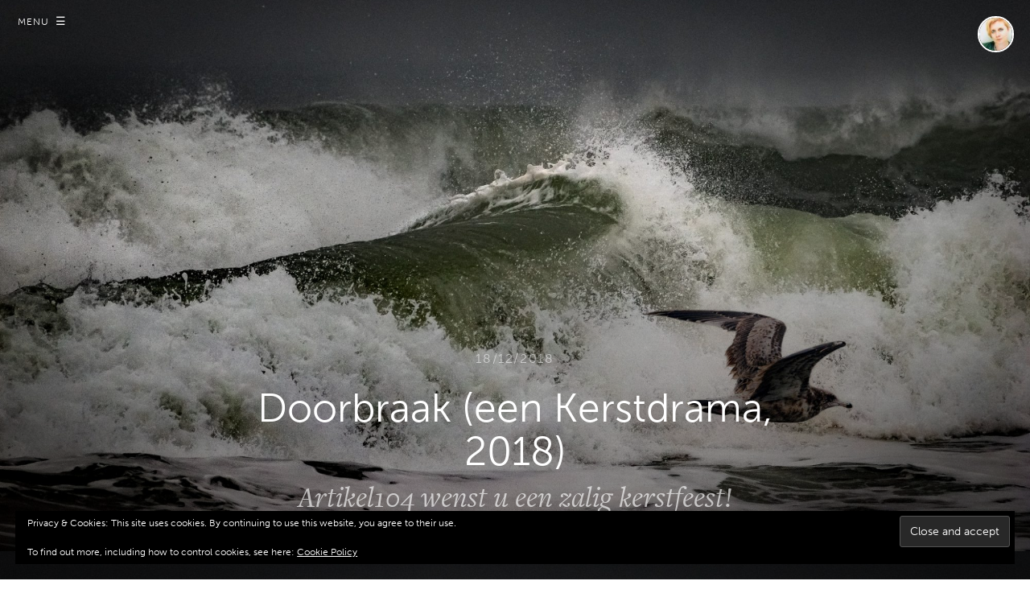

--- FILE ---
content_type: text/html; charset=UTF-8
request_url: https://www.artikel104.nl/kerst2018/
body_size: 29106
content:

<!DOCTYPE html>
<!--[if IE 7]>
<html class="ie ie7" lang="en-US">
<![endif]-->
<!--[if IE 8]>
<html class="ie ie8" lang="en-US">
<![endif]-->
<!--[if !(IE 7) | !(IE 8)  ]><!-->
<html lang="en-US">
<!--<![endif]-->
<head>
	<meta charset="UTF-8">
	<meta name="viewport" content="width=device-width, initial-scale=1, user-scalable=no">
	<link rel="profile" href="http://gmpg.org/xfn/11">
	<link rel="pingback" href="https://www.artikel104.nl/xmlrpc.php">
	<title>Doorbraak (een Kerstdrama, 2018) &#8211; Artikel 104</title>
<meta name='robots' content='max-image-preview:large' />
	<style>img:is([sizes="auto" i], [sizes^="auto," i]) { contain-intrinsic-size: 3000px 1500px }</style>
	<!-- Jetpack Site Verification Tags -->
<meta name="google-site-verification" content="RoU3L_jtrkg2DOrn_tgeIl2E7wIK3mfDQiXR6MyQUFM" />
<link rel='dns-prefetch' href='//secure.gravatar.com' />
<link rel='dns-prefetch' href='//cdnjs.cloudflare.com' />
<link rel='dns-prefetch' href='//stats.wp.com' />
<link rel='dns-prefetch' href='//fonts.googleapis.com' />
<link rel='dns-prefetch' href='//v0.wordpress.com' />
<link rel="alternate" type="application/rss+xml" title="Artikel 104 &raquo; Feed" href="https://www.artikel104.nl/feed/" />
<link rel="alternate" type="application/rss+xml" title="Artikel 104 &raquo; Comments Feed" href="https://www.artikel104.nl/comments/feed/" />
<script type="text/javascript" id="glyphs-font-loader-js-extra">
/* <![CDATA[ */
var GlyphsFontKit = "prr3itd";
/* ]]> */
</script>
<script type="text/javascript" src="https://www.artikel104.nl/wp-content/themes/largo/inc/glyphs/js/glyphs-font-loader.js?ver=6.7.4" id="glyphs-font-loader-js"></script>
<link rel="alternate" type="application/rss+xml" title="Artikel 104 &raquo; Doorbraak (een Kerstdrama, 2018) Comments Feed" href="https://www.artikel104.nl/kerst2018/feed/" />
<script type="text/javascript">
/* <![CDATA[ */
window._wpemojiSettings = {"baseUrl":"https:\/\/s.w.org\/images\/core\/emoji\/15.0.3\/72x72\/","ext":".png","svgUrl":"https:\/\/s.w.org\/images\/core\/emoji\/15.0.3\/svg\/","svgExt":".svg","source":{"concatemoji":"https:\/\/www.artikel104.nl\/wp-includes\/js\/wp-emoji-release.min.js?ver=6.7.4"}};
/*! This file is auto-generated */
!function(i,n){var o,s,e;function c(e){try{var t={supportTests:e,timestamp:(new Date).valueOf()};sessionStorage.setItem(o,JSON.stringify(t))}catch(e){}}function p(e,t,n){e.clearRect(0,0,e.canvas.width,e.canvas.height),e.fillText(t,0,0);var t=new Uint32Array(e.getImageData(0,0,e.canvas.width,e.canvas.height).data),r=(e.clearRect(0,0,e.canvas.width,e.canvas.height),e.fillText(n,0,0),new Uint32Array(e.getImageData(0,0,e.canvas.width,e.canvas.height).data));return t.every(function(e,t){return e===r[t]})}function u(e,t,n){switch(t){case"flag":return n(e,"\ud83c\udff3\ufe0f\u200d\u26a7\ufe0f","\ud83c\udff3\ufe0f\u200b\u26a7\ufe0f")?!1:!n(e,"\ud83c\uddfa\ud83c\uddf3","\ud83c\uddfa\u200b\ud83c\uddf3")&&!n(e,"\ud83c\udff4\udb40\udc67\udb40\udc62\udb40\udc65\udb40\udc6e\udb40\udc67\udb40\udc7f","\ud83c\udff4\u200b\udb40\udc67\u200b\udb40\udc62\u200b\udb40\udc65\u200b\udb40\udc6e\u200b\udb40\udc67\u200b\udb40\udc7f");case"emoji":return!n(e,"\ud83d\udc26\u200d\u2b1b","\ud83d\udc26\u200b\u2b1b")}return!1}function f(e,t,n){var r="undefined"!=typeof WorkerGlobalScope&&self instanceof WorkerGlobalScope?new OffscreenCanvas(300,150):i.createElement("canvas"),a=r.getContext("2d",{willReadFrequently:!0}),o=(a.textBaseline="top",a.font="600 32px Arial",{});return e.forEach(function(e){o[e]=t(a,e,n)}),o}function t(e){var t=i.createElement("script");t.src=e,t.defer=!0,i.head.appendChild(t)}"undefined"!=typeof Promise&&(o="wpEmojiSettingsSupports",s=["flag","emoji"],n.supports={everything:!0,everythingExceptFlag:!0},e=new Promise(function(e){i.addEventListener("DOMContentLoaded",e,{once:!0})}),new Promise(function(t){var n=function(){try{var e=JSON.parse(sessionStorage.getItem(o));if("object"==typeof e&&"number"==typeof e.timestamp&&(new Date).valueOf()<e.timestamp+604800&&"object"==typeof e.supportTests)return e.supportTests}catch(e){}return null}();if(!n){if("undefined"!=typeof Worker&&"undefined"!=typeof OffscreenCanvas&&"undefined"!=typeof URL&&URL.createObjectURL&&"undefined"!=typeof Blob)try{var e="postMessage("+f.toString()+"("+[JSON.stringify(s),u.toString(),p.toString()].join(",")+"));",r=new Blob([e],{type:"text/javascript"}),a=new Worker(URL.createObjectURL(r),{name:"wpTestEmojiSupports"});return void(a.onmessage=function(e){c(n=e.data),a.terminate(),t(n)})}catch(e){}c(n=f(s,u,p))}t(n)}).then(function(e){for(var t in e)n.supports[t]=e[t],n.supports.everything=n.supports.everything&&n.supports[t],"flag"!==t&&(n.supports.everythingExceptFlag=n.supports.everythingExceptFlag&&n.supports[t]);n.supports.everythingExceptFlag=n.supports.everythingExceptFlag&&!n.supports.flag,n.DOMReady=!1,n.readyCallback=function(){n.DOMReady=!0}}).then(function(){return e}).then(function(){var e;n.supports.everything||(n.readyCallback(),(e=n.source||{}).concatemoji?t(e.concatemoji):e.wpemoji&&e.twemoji&&(t(e.twemoji),t(e.wpemoji)))}))}((window,document),window._wpemojiSettings);
/* ]]> */
</script>
<link rel='stylesheet' id='upthemes-default-fonts-css' href='//fonts.googleapis.com/css?family=Lato%3A200%2C400%2C800%7CPT+Serif%3A400%2C400italic&#038;subset=latin%2Clatin-ext&#038;ver=6.7.4' type='text/css' media='all' />
<link rel='stylesheet' id='genericons-css' href='https://www.artikel104.nl/wp-content/plugins/jetpack/_inc/genericons/genericons/genericons.css?ver=3.1' type='text/css' media='all' />
<link rel='stylesheet' id='largo-css' href='https://www.artikel104.nl/wp-content/themes/largo/style.css?ver=6.7.4' type='text/css' media='all' />
<style id='wp-emoji-styles-inline-css' type='text/css'>

	img.wp-smiley, img.emoji {
		display: inline !important;
		border: none !important;
		box-shadow: none !important;
		height: 1em !important;
		width: 1em !important;
		margin: 0 0.07em !important;
		vertical-align: -0.1em !important;
		background: none !important;
		padding: 0 !important;
	}
</style>
<link rel='stylesheet' id='wp-block-library-css' href='https://www.artikel104.nl/wp-includes/css/dist/block-library/style.min.css?ver=6.7.4' type='text/css' media='all' />
<link rel='stylesheet' id='mediaelement-css' href='https://www.artikel104.nl/wp-includes/js/mediaelement/mediaelementplayer-legacy.min.css?ver=4.2.17' type='text/css' media='all' />
<link rel='stylesheet' id='wp-mediaelement-css' href='https://www.artikel104.nl/wp-includes/js/mediaelement/wp-mediaelement.min.css?ver=6.7.4' type='text/css' media='all' />
<style id='jetpack-sharing-buttons-style-inline-css' type='text/css'>
.jetpack-sharing-buttons__services-list{display:flex;flex-direction:row;flex-wrap:wrap;gap:0;list-style-type:none;margin:5px;padding:0}.jetpack-sharing-buttons__services-list.has-small-icon-size{font-size:12px}.jetpack-sharing-buttons__services-list.has-normal-icon-size{font-size:16px}.jetpack-sharing-buttons__services-list.has-large-icon-size{font-size:24px}.jetpack-sharing-buttons__services-list.has-huge-icon-size{font-size:36px}@media print{.jetpack-sharing-buttons__services-list{display:none!important}}.editor-styles-wrapper .wp-block-jetpack-sharing-buttons{gap:0;padding-inline-start:0}ul.jetpack-sharing-buttons__services-list.has-background{padding:1.25em 2.375em}
</style>
<style id='classic-theme-styles-inline-css' type='text/css'>
/*! This file is auto-generated */
.wp-block-button__link{color:#fff;background-color:#32373c;border-radius:9999px;box-shadow:none;text-decoration:none;padding:calc(.667em + 2px) calc(1.333em + 2px);font-size:1.125em}.wp-block-file__button{background:#32373c;color:#fff;text-decoration:none}
</style>
<style id='global-styles-inline-css' type='text/css'>
:root{--wp--preset--aspect-ratio--square: 1;--wp--preset--aspect-ratio--4-3: 4/3;--wp--preset--aspect-ratio--3-4: 3/4;--wp--preset--aspect-ratio--3-2: 3/2;--wp--preset--aspect-ratio--2-3: 2/3;--wp--preset--aspect-ratio--16-9: 16/9;--wp--preset--aspect-ratio--9-16: 9/16;--wp--preset--color--black: #000000;--wp--preset--color--cyan-bluish-gray: #abb8c3;--wp--preset--color--white: #ffffff;--wp--preset--color--pale-pink: #f78da7;--wp--preset--color--vivid-red: #cf2e2e;--wp--preset--color--luminous-vivid-orange: #ff6900;--wp--preset--color--luminous-vivid-amber: #fcb900;--wp--preset--color--light-green-cyan: #7bdcb5;--wp--preset--color--vivid-green-cyan: #00d084;--wp--preset--color--pale-cyan-blue: #8ed1fc;--wp--preset--color--vivid-cyan-blue: #0693e3;--wp--preset--color--vivid-purple: #9b51e0;--wp--preset--gradient--vivid-cyan-blue-to-vivid-purple: linear-gradient(135deg,rgba(6,147,227,1) 0%,rgb(155,81,224) 100%);--wp--preset--gradient--light-green-cyan-to-vivid-green-cyan: linear-gradient(135deg,rgb(122,220,180) 0%,rgb(0,208,130) 100%);--wp--preset--gradient--luminous-vivid-amber-to-luminous-vivid-orange: linear-gradient(135deg,rgba(252,185,0,1) 0%,rgba(255,105,0,1) 100%);--wp--preset--gradient--luminous-vivid-orange-to-vivid-red: linear-gradient(135deg,rgba(255,105,0,1) 0%,rgb(207,46,46) 100%);--wp--preset--gradient--very-light-gray-to-cyan-bluish-gray: linear-gradient(135deg,rgb(238,238,238) 0%,rgb(169,184,195) 100%);--wp--preset--gradient--cool-to-warm-spectrum: linear-gradient(135deg,rgb(74,234,220) 0%,rgb(151,120,209) 20%,rgb(207,42,186) 40%,rgb(238,44,130) 60%,rgb(251,105,98) 80%,rgb(254,248,76) 100%);--wp--preset--gradient--blush-light-purple: linear-gradient(135deg,rgb(255,206,236) 0%,rgb(152,150,240) 100%);--wp--preset--gradient--blush-bordeaux: linear-gradient(135deg,rgb(254,205,165) 0%,rgb(254,45,45) 50%,rgb(107,0,62) 100%);--wp--preset--gradient--luminous-dusk: linear-gradient(135deg,rgb(255,203,112) 0%,rgb(199,81,192) 50%,rgb(65,88,208) 100%);--wp--preset--gradient--pale-ocean: linear-gradient(135deg,rgb(255,245,203) 0%,rgb(182,227,212) 50%,rgb(51,167,181) 100%);--wp--preset--gradient--electric-grass: linear-gradient(135deg,rgb(202,248,128) 0%,rgb(113,206,126) 100%);--wp--preset--gradient--midnight: linear-gradient(135deg,rgb(2,3,129) 0%,rgb(40,116,252) 100%);--wp--preset--font-size--small: 13px;--wp--preset--font-size--medium: 20px;--wp--preset--font-size--large: 36px;--wp--preset--font-size--x-large: 42px;--wp--preset--spacing--20: 0.44rem;--wp--preset--spacing--30: 0.67rem;--wp--preset--spacing--40: 1rem;--wp--preset--spacing--50: 1.5rem;--wp--preset--spacing--60: 2.25rem;--wp--preset--spacing--70: 3.38rem;--wp--preset--spacing--80: 5.06rem;--wp--preset--shadow--natural: 6px 6px 9px rgba(0, 0, 0, 0.2);--wp--preset--shadow--deep: 12px 12px 50px rgba(0, 0, 0, 0.4);--wp--preset--shadow--sharp: 6px 6px 0px rgba(0, 0, 0, 0.2);--wp--preset--shadow--outlined: 6px 6px 0px -3px rgba(255, 255, 255, 1), 6px 6px rgba(0, 0, 0, 1);--wp--preset--shadow--crisp: 6px 6px 0px rgba(0, 0, 0, 1);}:where(.is-layout-flex){gap: 0.5em;}:where(.is-layout-grid){gap: 0.5em;}body .is-layout-flex{display: flex;}.is-layout-flex{flex-wrap: wrap;align-items: center;}.is-layout-flex > :is(*, div){margin: 0;}body .is-layout-grid{display: grid;}.is-layout-grid > :is(*, div){margin: 0;}:where(.wp-block-columns.is-layout-flex){gap: 2em;}:where(.wp-block-columns.is-layout-grid){gap: 2em;}:where(.wp-block-post-template.is-layout-flex){gap: 1.25em;}:where(.wp-block-post-template.is-layout-grid){gap: 1.25em;}.has-black-color{color: var(--wp--preset--color--black) !important;}.has-cyan-bluish-gray-color{color: var(--wp--preset--color--cyan-bluish-gray) !important;}.has-white-color{color: var(--wp--preset--color--white) !important;}.has-pale-pink-color{color: var(--wp--preset--color--pale-pink) !important;}.has-vivid-red-color{color: var(--wp--preset--color--vivid-red) !important;}.has-luminous-vivid-orange-color{color: var(--wp--preset--color--luminous-vivid-orange) !important;}.has-luminous-vivid-amber-color{color: var(--wp--preset--color--luminous-vivid-amber) !important;}.has-light-green-cyan-color{color: var(--wp--preset--color--light-green-cyan) !important;}.has-vivid-green-cyan-color{color: var(--wp--preset--color--vivid-green-cyan) !important;}.has-pale-cyan-blue-color{color: var(--wp--preset--color--pale-cyan-blue) !important;}.has-vivid-cyan-blue-color{color: var(--wp--preset--color--vivid-cyan-blue) !important;}.has-vivid-purple-color{color: var(--wp--preset--color--vivid-purple) !important;}.has-black-background-color{background-color: var(--wp--preset--color--black) !important;}.has-cyan-bluish-gray-background-color{background-color: var(--wp--preset--color--cyan-bluish-gray) !important;}.has-white-background-color{background-color: var(--wp--preset--color--white) !important;}.has-pale-pink-background-color{background-color: var(--wp--preset--color--pale-pink) !important;}.has-vivid-red-background-color{background-color: var(--wp--preset--color--vivid-red) !important;}.has-luminous-vivid-orange-background-color{background-color: var(--wp--preset--color--luminous-vivid-orange) !important;}.has-luminous-vivid-amber-background-color{background-color: var(--wp--preset--color--luminous-vivid-amber) !important;}.has-light-green-cyan-background-color{background-color: var(--wp--preset--color--light-green-cyan) !important;}.has-vivid-green-cyan-background-color{background-color: var(--wp--preset--color--vivid-green-cyan) !important;}.has-pale-cyan-blue-background-color{background-color: var(--wp--preset--color--pale-cyan-blue) !important;}.has-vivid-cyan-blue-background-color{background-color: var(--wp--preset--color--vivid-cyan-blue) !important;}.has-vivid-purple-background-color{background-color: var(--wp--preset--color--vivid-purple) !important;}.has-black-border-color{border-color: var(--wp--preset--color--black) !important;}.has-cyan-bluish-gray-border-color{border-color: var(--wp--preset--color--cyan-bluish-gray) !important;}.has-white-border-color{border-color: var(--wp--preset--color--white) !important;}.has-pale-pink-border-color{border-color: var(--wp--preset--color--pale-pink) !important;}.has-vivid-red-border-color{border-color: var(--wp--preset--color--vivid-red) !important;}.has-luminous-vivid-orange-border-color{border-color: var(--wp--preset--color--luminous-vivid-orange) !important;}.has-luminous-vivid-amber-border-color{border-color: var(--wp--preset--color--luminous-vivid-amber) !important;}.has-light-green-cyan-border-color{border-color: var(--wp--preset--color--light-green-cyan) !important;}.has-vivid-green-cyan-border-color{border-color: var(--wp--preset--color--vivid-green-cyan) !important;}.has-pale-cyan-blue-border-color{border-color: var(--wp--preset--color--pale-cyan-blue) !important;}.has-vivid-cyan-blue-border-color{border-color: var(--wp--preset--color--vivid-cyan-blue) !important;}.has-vivid-purple-border-color{border-color: var(--wp--preset--color--vivid-purple) !important;}.has-vivid-cyan-blue-to-vivid-purple-gradient-background{background: var(--wp--preset--gradient--vivid-cyan-blue-to-vivid-purple) !important;}.has-light-green-cyan-to-vivid-green-cyan-gradient-background{background: var(--wp--preset--gradient--light-green-cyan-to-vivid-green-cyan) !important;}.has-luminous-vivid-amber-to-luminous-vivid-orange-gradient-background{background: var(--wp--preset--gradient--luminous-vivid-amber-to-luminous-vivid-orange) !important;}.has-luminous-vivid-orange-to-vivid-red-gradient-background{background: var(--wp--preset--gradient--luminous-vivid-orange-to-vivid-red) !important;}.has-very-light-gray-to-cyan-bluish-gray-gradient-background{background: var(--wp--preset--gradient--very-light-gray-to-cyan-bluish-gray) !important;}.has-cool-to-warm-spectrum-gradient-background{background: var(--wp--preset--gradient--cool-to-warm-spectrum) !important;}.has-blush-light-purple-gradient-background{background: var(--wp--preset--gradient--blush-light-purple) !important;}.has-blush-bordeaux-gradient-background{background: var(--wp--preset--gradient--blush-bordeaux) !important;}.has-luminous-dusk-gradient-background{background: var(--wp--preset--gradient--luminous-dusk) !important;}.has-pale-ocean-gradient-background{background: var(--wp--preset--gradient--pale-ocean) !important;}.has-electric-grass-gradient-background{background: var(--wp--preset--gradient--electric-grass) !important;}.has-midnight-gradient-background{background: var(--wp--preset--gradient--midnight) !important;}.has-small-font-size{font-size: var(--wp--preset--font-size--small) !important;}.has-medium-font-size{font-size: var(--wp--preset--font-size--medium) !important;}.has-large-font-size{font-size: var(--wp--preset--font-size--large) !important;}.has-x-large-font-size{font-size: var(--wp--preset--font-size--x-large) !important;}
:where(.wp-block-post-template.is-layout-flex){gap: 1.25em;}:where(.wp-block-post-template.is-layout-grid){gap: 1.25em;}
:where(.wp-block-columns.is-layout-flex){gap: 2em;}:where(.wp-block-columns.is-layout-grid){gap: 2em;}
:root :where(.wp-block-pullquote){font-size: 1.5em;line-height: 1.6;}
</style>
<link rel='stylesheet' id='ai-core-style-css' href='https://www.artikel104.nl/wp-content/plugins/aesop-story-engine/public/assets/css/ai-core.css?ver=1' type='text/css' media='all' />
<style id='ai-core-style-inline-css' type='text/css'>
.aesop-image-component img{-webkit-box-shadow:0 0 6px -1px rgba(0,0,0,.5);box-shadow:0 0 6px -1px rgba(0,0,0,.5)}.aesop-image-component .aesop-lightbox{text-decoration:none;display:block}.aesop-image-component .aesop-img-enlarge{margin:0 0 .5rem}.aesop-image-component .aesop-img-enlarge:hover{text-decoration:none}.aesop-image-component .aesop-img-enlarge i{position:relative;top:1px}.aesop-image-component .aesop-img-enlarge,.aesop-image-component .aesop-image-component-caption{color:#b3b3b3;font-size:12px;font-family:"Helvetica Neue",Helvetica,Arial,sans-serif}.aesop-image-component .aesop-cap-cred,.aesop-image-component .aesop-img-enlarge{color:#b3b3b3}.aesop-image-component .aesop-cap-cred{border-top:1px dotted #b3b3b3;font-size:9px}.aesop-image-component:hover{opacity:.85;filter:alpha(opacity=85);-webkit-transition:opacity .25s ease-in-out;transition:opacity .25s ease-in-out}.aesop-image-component:active img{box-shadow:none}.aesop-video-component .aesop-video-component-caption{color:#b3b3b3}.aesop-video-component .aesop-component-caption{color:#333;padding:.25rem .75rem;background:rgba(255,255,255,.8);font-size:14px}.mejs-container{width:100%;max-width:800px!important;margin-left:auto;margin-right:auto}.mejs-container+p{margin-top:1rem}.aesop-quote-component{padding:3rem 2rem}.aesop-quote-component blockquote{font-style:italic}.aesop-quote-component cite{display:block;font-size:14px}.aesop-on-genesis .aesop-quote-component blockquote:before{content:none}.aesop-story-collection{clear:both}.aesop-story-collection .aesop-story-collection-title{text-align:center;background:#fff;text-transform:uppercase;font-size:1.75rem;line-height:1.75rem;letter-spacing:.05rem;padding:.8rem 0 .6rem;margin:0;z-index:2;position:relative;-webkit-box-shadow:0 7px 7px -7px #000;box-shadow:0 7px 7px -7px #000}.aesop-story-collection .aesop-collection-item{float:left;position:relative;height:220px;overflow:hidden}.aesop-story-collection .aesop-collection-item .aesop-collection-item-link{display:table;height:100%;width:100%;color:#fff;-webkit-transition:all .25s ease-in-out;transition:all .25s ease-in-out}.aesop-story-collection .aesop-collection-item .aesop-collection-item-link:before{position:absolute;content:'';width:100%;height:100%;background:#000;opacity:.65;filter:alpha(opacity=65);z-index:1}.aesop-story-collection .aesop-collection-item .aesop-collection-item-link:hover{text-decoration:none;-webkit-transition:all .25s ease-in-out;transition:all .25s ease-in-out}.aesop-story-collection .aesop-collection-item .aesop-collection-item-link:hover:before{-webkit-transition:opacity .25s linear;transition:opacity .25s linear;opacity:0;filter:alpha(opacity=0)}.aesop-story-collection .aesop-collection-item .aesop-collection-item-link:hover .aesop-collection-item-inner{background:rgba(0,0,0,.5)}.aesop-story-collection .aesop-collection-item .aesop-collection-item-inner{display:table-cell;vertical-align:middle;width:100%;height:100%;padding:0 2.5rem;position:relative;text-align:center;z-index:1;overflow:hidden;text-shadow:0 0 3px rgba(0,0,0,.6)}.aesop-story-collection .aesop-collection-item .aesop-collection-item-inner .aesop-collection-entry-title{font-weight:800;text-transform:uppercase;color:#fff;margin:auto}.aesop-story-collection .aesop-collection-item .aesop-collection-item-inner .aesop-collection-item-excerpt{font-size:12px}.aesop-story-collection .aesop-collection-item .aesop-collection-item-inner .aesop-collection-meta{font-family:"Helvetica Neue",Helvetica,Arial,sans-serif;font-size:12px;margin-bottom:3rem;font-style:italic}.aesop-story-collection .aesop-collection-item .aesop-collection-item-img{position:absolute;width:100%;height:100%;left:0;z-index:0;background-position:center center}.aesop-story-collection .aesop-collection-splash .aesop-collection-item-link:before{content:none}.aesop-story-collection .aesop-collection-splash .aesop-collection-item-link:hover .aesop-collection-item-inner{background:0 0}.aesop-story-collection .aesop-collection-splash .aesop-collection-item-inner .aesop-collection-entry-title{color:#333;text-shadow:none}.aesop-story-collection .aesop-collection-load-more{background:#000;opacity:.65;filter:alpha(opacity=65);z-index:1;height:70px;line-height:70px;color:#fff}.jorgen-article-cover-wrap{position:fixed}.aesop-article-chapter-wrap{position:relative}.aesop-article-chapter-wrap.aesop-video-chapter .aesop-cover-title{max-width:100%;margin:0;padding-bottom:20px;top:150px;border-bottom:1px solid #fff;font-size:62px!important;color:#fff;width:90%;left:10%;position:absolute;z-index:1}.aesop-article-chapter-wrap.aesop-video-chapter .aesop-cover-title small{font-size:40px}@media (max-width:800px){.aesop-article-chapter-wrap .aesop-cover-title{font-size:52px}.aesop-article-chapter-wrap .aesop-cover-title small{font-size:42px}}@media (max-width:480px){.aesop-article-chapter-wrap .aesop-cover-title{display:block;bottom:30px;font-size:32px}.aesop-article-chapter-wrap .aesop-cover-title small{display:block;font-size:20px}}.aesop-cover-title{max-width:100%;margin:0;padding-bottom:20px;bottom:100px;border-bottom:1px solid #fff;font-size:62px!important;color:#fff;width:90%;left:10%;position:absolute;z-index:1}.aesop-cover-title small{font-size:40px}.aesop-toggle-chapter-menu{position:fixed;right:-1px;bottom:57px;height:44px;width:44px;background:#e6e6e6;border-top-left-radius:2px;border-bottom-left-radius:2px;z-index:150;-webkit-transition:right .25s ease;transition:right .25s ease}.aesop-toggle-chapter-menu:hover{background:#007aac;text-decoration:none}.aesop-toggle-chapter-menu:hover i{color:#fff}.aesop-toggle-chapter-menu i{color:#007aac}.aesop-chapter-menu-open .aesop-chapter-menu{right:0}.aesop-chapter-menu-open .aesop-toggle-chapter-menu{right:250px}.aesop-close-chapter-menu{position:absolute;top:12px;right:12px;z-index:1}.aesop-close-chapter-menu:hover{cursor:pointer}.aesop-chapter-menu{right:-250px;width:250px;top:0;position:fixed;bottom:0;background:#e6e6e6;-webkit-transition:right .25s ease;transition:right .25s ease;z-index:500;counter-reset:sequence-counter;color:#777}.aesop-chapter-menu .scroll-nav__list{margin:0;padding:0}.aesop-chapter-menu *{box-sizing:border-box;-moz-box-sizing:border-box;-webkit-box-sizing:border-box}.aesop-chapter-menu li{display:block;margin-bottom:0;position:relative;padding-left:15px;font:400 14px/28px Arial,Helvetica,sans-serif}.aesop-chapter-menu li:before{content:counter(sequence-counter,upper-roman);counter-increment:sequence-counter;position:absolute;left:0}.aesop-chapter-menu a:link,.aesop-chapter-menu .scroll-nav__link{color:#777;padding-top:5px;padding-bottom:5px}.admin-bar .aesop-chapter-menu{top:32px}.aesop-chapter-menu--inner{padding:15px}.aesop-document-component a{font-size:12px;font-family:"Helvetica Neue",Helvetica,Arial,sans-serif;color:#b3b3b3;line-height:12px;text-decoration:none}.aesop-document-component a span{border-bottom:1px solid #e6e6e6;font-size:12px;color:gray}.aesop-document-component a span:before{content:'\f498';font-family:Dashicons;position:absolute;left:0}.aesop-timeline{position:fixed;bottom:0;left:0;right:0;z-index:10}.aesop-timeline ol{margin:0;padding:0;position:relative;background:#e6e6e6;padding:5px 10px;-webkit-box-shadow:inset 0 7px 7px -7px gray;box-shadow:inset 0 7px 7px -7px gray}.aesop-timeline ol:before,.aesop-timeline ol:after{content:" ";display:table}.aesop-timeline ol:after{clear:both}.aesop-timeline ol li{display:inline-block;margin-right:5px}.aesop-timeline ol li:last-child{margin-right:0}.aesop-timeline ol li a{text-transform:uppercase;font-size:14px;color:inherit;padding:2px 10px 8px;display:block;position:relative}.aesop-timeline ol li a:after{content:'';height:20px;border-right:1px solid #666;width:1px;position:absolute;left:50%;bottom:-10px}.aesop-timeline ol li.active a{color:#428bca}.aesop-timeline ol li.active a:after{border-right-color:#428bca}
</style>
<link rel='stylesheet' id='dashicons-css' href='https://www.artikel104.nl/wp-includes/css/dashicons.min.css?ver=6.7.4' type='text/css' media='all' />
<link rel='stylesheet' id='ai-lightbox-style-css' href='https://www.artikel104.nl/wp-content/plugins/aesop-story-engine/public/assets/css/lightbox.css?ver=1' type='text/css' media='all' />
<link rel='stylesheet' id='largo-aesop-css' href='https://www.artikel104.nl/wp-content/themes/largo/aesop.css?ver=6.7.4' type='text/css' media='all' />
<link rel='stylesheet' id='largo-aesop-fotorama-css' href='//cdnjs.cloudflare.com/ajax/libs/fotorama/4.6.2/fotorama.css?ver=6.7.4' type='text/css' media='all' />
<link rel='stylesheet' id='sharedaddy-css' href='https://www.artikel104.nl/wp-content/plugins/jetpack/modules/sharedaddy/sharing.css?ver=15.4' type='text/css' media='all' />
<link rel='stylesheet' id='social-logos-css' href='https://www.artikel104.nl/wp-content/plugins/jetpack/_inc/social-logos/social-logos.min.css?ver=15.4' type='text/css' media='all' />
<script type="text/javascript" src="https://www.artikel104.nl/wp-content/themes/largo/assets/js/modernizr.js?ver=2.7.1" id="largo-modernizr-js"></script>
<script type="text/javascript" src="https://www.artikel104.nl/wp-includes/js/jquery/jquery.min.js?ver=3.7.1" id="jquery-core-js"></script>
<script type="text/javascript" src="https://www.artikel104.nl/wp-includes/js/jquery/jquery-migrate.min.js?ver=3.4.1" id="jquery-migrate-js"></script>
<script type="text/javascript" src="https://www.artikel104.nl/wp-content/themes/largo/assets/js/fitVids.js?ver=1.0.3" id="largo-fitVids-js"></script>
<script type="text/javascript" src="https://www.artikel104.nl/wp-content/themes/largo/assets/js/jquery.flexslider.js?ver=6.7.4" id="largo-flexslider-js"></script>
<script type="text/javascript" id="largo-main-js-extra">
/* <![CDATA[ */
var navigation = {"hidemenu":"Hide Menu","showmenu":"Show Menu"};
/* ]]> */
</script>
<script type="text/javascript" src="https://www.artikel104.nl/wp-content/themes/largo/assets/js/main.js?ver=6.7.4" id="largo-main-js"></script>
<script type="text/javascript" src="https://www.artikel104.nl/wp-content/themes/largo/inc/aesop-story-engine/assets/scripts/jquery.stellar.js?ver=6.7.4" id="largo-aesop-stellar-js"></script>
<script type="text/javascript" src="https://www.artikel104.nl/wp-content/themes/largo/inc/aesop-story-engine/assets/scripts/init.js?ver=6.7.4" id="largo-aesop-init-js"></script>
<script type="text/javascript" src="//cdnjs.cloudflare.com/ajax/libs/fotorama/4.6.2/fotorama.js?ver=6.7.4" id="largo-aesop-fotorama-js"></script>
<link rel="https://api.w.org/" href="https://www.artikel104.nl/wp-json/" /><link rel="alternate" title="JSON" type="application/json" href="https://www.artikel104.nl/wp-json/wp/v2/posts/13718" /><link rel="EditURI" type="application/rsd+xml" title="RSD" href="https://www.artikel104.nl/xmlrpc.php?rsd" />
<meta name="generator" content="WordPress 6.7.4" />
<link rel="canonical" href="https://www.artikel104.nl/kerst2018/" />
<link rel='shortlink' href='https://wp.me/p65SPL-3zg' />
<link rel="alternate" title="oEmbed (JSON)" type="application/json+oembed" href="https://www.artikel104.nl/wp-json/oembed/1.0/embed?url=https%3A%2F%2Fwww.artikel104.nl%2Fkerst2018%2F" />
<link rel="alternate" title="oEmbed (XML)" type="text/xml+oembed" href="https://www.artikel104.nl/wp-json/oembed/1.0/embed?url=https%3A%2F%2Fwww.artikel104.nl%2Fkerst2018%2F&#038;format=xml" />
	<style>img#wpstats{display:none}</style>
					<style type="text/css" media="screen">
				/**
				 * Plugin Name: Subtitles
				 * Plugin URI: http://wordpress.org/plugins/subtitles/
				 * Description: Easily add subtitles into your WordPress posts, pages, custom post types, and themes.
				 * Author: We Cobble
				 * Author URI: https://wecobble.com/
				 * Version: 2.2.0
				 * License: GNU General Public License v2 or later
				 * License URI: http://www.gnu.org/licenses/gpl-2.0.html
				 */

				/**
				 * Be explicit about this styling only applying to spans,
				 * since that's the default markup that's returned by
				 * Subtitles. If a developer overrides the default subtitles
				 * markup with another element or class, we don't want to stomp
				 * on that.
				 *
				 * @since 1.0.0
				 */
				span.entry-subtitle {
					display: block; /* Put subtitles on their own line by default. */
					font-size: 0.53333333333333em; /* Sensible scaling. It's assumed that post titles will be wrapped in heading tags. */
				}
				/**
				 * If subtitles are shown in comment areas, we'll hide them by default.
				 *
				 * @since 1.0.5
				 */
				#comments .comments-title span.entry-subtitle {
					display: none;
				}
			</style>
<!-- Jetpack Open Graph Tags -->
<meta property="og:type" content="article" />
<meta property="og:title" content="Doorbraak (een Kerstdrama, 2018)" />
<meta property="og:url" content="https://www.artikel104.nl/kerst2018/" />
<meta property="og:description" content="Beste lezer, Nu de dagen kort zijn en iedereen oververmoeid is door het hectische fiscale bestaan, bieden de winterfeestdagen de mogelijkheid tot reflectie. Net als in 2015 en 2017, publiceren wij …" />
<meta property="article:published_time" content="2018-12-18T09:30:39+00:00" />
<meta property="article:modified_time" content="2025-04-20T17:00:27+00:00" />
<meta property="og:site_name" content="Artikel 104" />
<meta property="og:image" content="https://www.artikel104.nl/wp-content/uploads/2018/12/sea.jpg" />
<meta property="og:image:width" content="2048" />
<meta property="og:image:height" content="1152" />
<meta property="og:image:alt" content="" />
<meta property="og:locale" content="en_US" />
<meta name="twitter:text:title" content="Doorbraak (een Kerstdrama, 2018)" />
<meta name="twitter:image" content="https://www.artikel104.nl/wp-content/uploads/2018/12/sea.jpg?w=640" />
<meta name="twitter:card" content="summary_large_image" />

<!-- End Jetpack Open Graph Tags -->
		<style type="text/css" id="wp-custom-css">
			/*
Welcome to Custom CSS!

To learn how this works, see http://wp.me/PEmnE-Bt
*/
.author-info {
	display: none;
}

h3.sd-title {
	font-size: 1.25rem !important;
}

#eu-cookie-law {
	font-size: 14px;
}

#eu-cookie-law.negative {
	background: #222
}		</style>
		</head>


<body class="post-template-default single single-post postid-13718 single-format-standard browser-chrome os-mac aesop-core aesop-on-largo has-featured-image  has-primary-sidebar aesop-active">


<header id="masthead">

	
	<div class="menu-button">
		<div class="menu-button-text-wrapper">
			<span class="menu-button-text">Menu</span>
			<span class="menu-button-icon">&#9776;</span>
		</div>
	</div>


	
<div id="masthead-sidebar-container">

	<div class="sidebar-scroller">

		<span class="header-menu-close"></span>

		<aside id="masthead-sidebar" class="clearfix">

			<h3 class="site-title"><a href="https://www.artikel104.nl/">Artikel 104</a></h3><div class="site-description">Fiscaal commentaar</div>
			
<div class="widget_nav_menu widget">

	<h3 class="widgettitle">Navigation</h3>

	<div id="menu-masthead-items" class="menu-items"><ul>
<li class="page_item page-item-22"><a href="https://www.artikel104.nl/anna/">Anna Gunn</a></li>
<li class="page_item page-item-240"><a href="https://www.artikel104.nl/artikel104/">Artikel 104</a></li>
<li class="page_item page-item-7428"><a href="https://www.artikel104.nl/presentations/">Presentations</a></li>
<li class="page_item page-item-7444"><a href="https://www.artikel104.nl/publications/">Publications</a></li>
</ul></div>

</div><!--.masthead-menu-->
			
			

	<div class="social-menu">

		<h3>Connect</h3>

		<div id="menu-social" class="social"><ul id="menu-social-items" class="menu-items"><li id="menu-item-138" class="menu-item menu-item-type-custom menu-item-object-custom menu-item-138"><a href="https://twitter.com/annafrasergunn"><span class="assistive-text">Anna on Twitter</span></a></li>
</ul></div>
	</div><!--.social-menu-->


			
			<div class="widgets">

				
				<div id="search-3" class="widget widget_search"><form role="search" method="get" class="search-form" action="https://www.artikel104.nl/">
        <label>
                <span class="assistive-text">Search for:</span>
                <input type="search" class="search-field" placeholder="Search" value="" name="s">
        </label>
        <input type="submit" class="search-submit" value="&#xf400;">
</form></div><div id="categories-2" class="widget widget_categories"><h2 class="widgettitle">Thema&#8217;s</h2>
			<ul>
					<li class="cat-item cat-item-33"><a href="https://www.artikel104.nl/category/lustrum/">*** LUSTRUM ***</a>
</li>
	<li class="cat-item cat-item-12"><a href="https://www.artikel104.nl/category/beps/">BEPS</a>
</li>
	<li class="cat-item cat-item-34"><a href="https://www.artikel104.nl/category/corona/">Corona</a>
</li>
	<li class="cat-item cat-item-31"><a href="https://www.artikel104.nl/category/democratie/">Democratie!</a>
</li>
	<li class="cat-item cat-item-13"><a href="https://www.artikel104.nl/category/ethiek/">Ethiek</a>
</li>
	<li class="cat-item cat-item-14"><a href="https://www.artikel104.nl/category/exotica/">Exotica</a>
</li>
	<li class="cat-item cat-item-19"><a href="https://www.artikel104.nl/category/feminisme/">Feminisme</a>
</li>
	<li class="cat-item cat-item-24"><a href="https://www.artikel104.nl/category/ifa-madrid-2016/">IFA Madrid 2016</a>
</li>
	<li class="cat-item cat-item-35"><a href="https://www.artikel104.nl/category/klimaat/">Klimaat</a>
</li>
	<li class="cat-item cat-item-15"><a href="https://www.artikel104.nl/category/lifestyle/">Lifestyle</a>
</li>
	<li class="cat-item cat-item-18"><a href="https://www.artikel104.nl/category/metafiscaliteit/">Metafiscaliteit</a>
</li>
	<li class="cat-item cat-item-11"><a href="https://www.artikel104.nl/category/nederland/">Nederland</a>
</li>
	<li class="cat-item cat-item-25"><a href="https://www.artikel104.nl/category/noten/">Noten</a>
</li>
	<li class="cat-item cat-item-20"><a href="https://www.artikel104.nl/category/oproep/">Oproep!</a>
</li>
	<li class="cat-item cat-item-32"><a href="https://www.artikel104.nl/category/sloterdijk/">Sloterdijk</a>
</li>
	<li class="cat-item cat-item-8"><a href="https://www.artikel104.nl/category/state-aid/">State aid</a>
</li>
	<li class="cat-item cat-item-36"><a href="https://www.artikel104.nl/category/ukraine/">Ukraine</a>
</li>
	<li class="cat-item cat-item-1"><a href="https://www.artikel104.nl/category/uncategorized/">Uncategorized</a>
</li>
	<li class="cat-item cat-item-16"><a href="https://www.artikel104.nl/category/vaktechniek/">Vaktechniek</a>
</li>
			</ul>

			</div><div id="eu_cookie_law_widget-2" class="widget widget_eu_cookie_law_widget">
<div
	class="hide-on-button negative"
	data-hide-timeout="30"
	data-consent-expiration="180"
	id="eu-cookie-law"
>
	<form method="post" id="jetpack-eu-cookie-law-form">
		<input type="submit" value="Close and accept" class="accept" />
	</form>

	Privacy &amp; Cookies: This site uses cookies. By continuing to use this website, you agree to their use.<br />
<br />
To find out more, including how to control cookies, see here:
		<a href="https://automattic.com/cookies/" rel="nofollow">
		Cookie Policy	</a>
</div>
</div>
				
			</div><!--/.widgets-->

		</aside><!--/#sidebar-->

	</div>

</div>
	
</header>


<div id="main-content-area" class="content-wrapper">

    <section id="primary">
    <main id="main" class="site-main" role="main">

    
      

	<article id="post-13718" class="post-13718 post type-post status-publish format-standard has-post-thumbnail hentry category-exotica has-featured-image" data-body-class="post-template-default single single-post postid-13718 single-format-standard browser-chrome os-mac aesop-core aesop-on-largo has-featured-image  has-primary-sidebar aesop-active">

		
		<header class="post-header has-featured-image" style='background-image: url(https://www.artikel104.nl/wp-content/uploads/2018/12/sea-2000x1125.jpg);'>

			<div class="single-header">
<a class="author-avatar" href="https://www.artikel104.nl/author/anna/">
	<img alt='' src='https://secure.gravatar.com/avatar/3b81e2ae0c94ed06bf801a69a97fabdf?s=48&#038;d=mm&#038;r=g' srcset='https://secure.gravatar.com/avatar/3b81e2ae0c94ed06bf801a69a97fabdf?s=96&#038;d=mm&#038;r=g 2x' class='avatar avatar-48 photo' height='48' width='48' decoding='async'/></a></div>
			<div class="inner">
				<div class="text">
					<time class="date-posted published" datetime="1545125439">
												18/12/2018											</time>

					
					<h1 class="entry-title"><span class="entry-title-primary">Doorbraak (een Kerstdrama, 2018)</span> <span class="entry-subtitle">Artikel104 wenst u een zalig kerstfeest!</span></h1>

									</div>
			</div>

			
		</header>

		
	<div class="entry-content">

		
		<blockquote><p><img decoding="async" class="wp-image-3793 alignleft" src="https://artikel104.nl/wp-content/uploads/2015/12/holly-e1450966007412.jpg" alt="" width="144" height="192" srcset="https://www.artikel104.nl/wp-content/uploads/2015/12/holly-e1450966007412.jpg 450w, https://www.artikel104.nl/wp-content/uploads/2015/12/holly-e1450966007412-225x300.jpg 225w, https://www.artikel104.nl/wp-content/uploads/2015/12/holly-e1450966007412-300x400.jpg 300w, https://www.artikel104.nl/wp-content/uploads/2015/12/holly-e1450966007412-400x533.jpg 400w" sizes="(max-width: 144px) 100vw, 144px" /></p>
<p>Beste lezer,</p>
<p>Nu de dagen kort zijn en iedereen oververmoeid is door het hectische fiscale bestaan, bieden de winterfeestdagen de mogelijkheid tot reflectie. Net als in <a href="https://artikel104.nl/een-kerstvertelling-deel-1-2/">2015</a> en <a href="https://artikel104.nl/nacht/">2017</a>, publiceren wij in dit kader een Artikel104.nl-kerstverhaal. Na zijn avontuur met de drie spoken, komt Ebeneezer terug, maar nu met een neefje genaamd Baruchus. Via een ingewikkelde narratieve constructie, wordt het fiscale landschap in ogenschouw genomen. Overeenkomsten met plaatsen, gebeurtenissen en mensen berusten niet op toeval.</p></blockquote>
<p style="text-align: center;">***</p>
<h1><strong>Doorbraak</strong></h1>
<p>Dit verhaal gaat over Baruchus Scrooge, belastingadviseur, annotator bij een niet nader te noemen jurisprudentieblad en jongste telg van de befaamde Scrooge dynastie. Een fiscalist van gemiddeld kunnen en behept met weinig originaliteit. De personificatie van het vaktechnisch midden, een wandelende <em>should-</em>opinie over de hoogte van het Vpb-tarief. Lekker herkenbaar, lekker safe. “Doe maar lekker gewoon,” zegt hij altijd, “Voor meer word je niet betaald.”</p>
<p>Baruchus is lang, met licht haar en een blik die het midden houdt tussen schichtig en sluw. Hij draagt een brilletje (want de waterige ogen zien niet heel ver). Hij komt zuchtend en steunend de dag door en, voor zover er ooit liefde was voor het vak, is deze inmiddels verdampt. In alle opzichten is hij een lamlendig wezen, vooral goed in het overleven binnen de glibberige hiërarchie van het kantoor. Schaamteloos plagieert hij teksten, en als iemand daar iets over zegt, zegt hij “Ja, er staat inderdaad een typo in.” Naast dit alles was hij plaatsvervanger in een van de minder relevante rechtbanken.</p>
<p>Baruchus werd eerder dat jaar 42. Dat is de omslagleeftijd, waarop men het antwoord op <em>life, the universe and everything </em>leert kennen (vgl. D. Adams, <em>The Hitchhikers Guide to the Glaxay, </em>1979). Oud genoeg voor cynisme maar te jong voor het pensioen. Op slechte dagen leek hij ouder, op goede dagen juist jonger. De tijd heeft geen vat op Baruchus. Laatst is hij zelfs voor werkstudent aangezien, door een onderbetaalde receptioniste. Dat was bij Scrooge&amp;Marley Tax and Litigation Ltd, waar hij volgens Linkedin ‘Executive Vice-President’ is. Wat hij zoal doet? Eigenlijk niet zoveel. Beetje vergaderen en soms wat mensen ontslaan: “Ik zou je het niet moeten zeggen, <em>dat zou beter zijn voor ons</em>, maar tussen jou en mij: <em>je snapt dat je het niet verder gaat schoppen dan manager. </em>Wel een uniek talent, hoor, daar niet van.” Hij heeft een kantoor en een blijmoedige secretaresse, die elke ochtend een stapeltje documenten klaar legt, en een zacht gekookt eitje met een stukje toast (zonder korsten). De overbetaalde treurwilg.</p>
<p><img decoding="async" class="wp-image-13753 alignright" src="https://artikel104.nl/wp-content/uploads/2018/12/aaaaduivensport-e1544275692890.jpg" alt="" width="197" height="139" srcset="https://www.artikel104.nl/wp-content/uploads/2018/12/aaaaduivensport-e1544275692890.jpg 638w, https://www.artikel104.nl/wp-content/uploads/2018/12/aaaaduivensport-e1544275692890-300x212.jpg 300w, https://www.artikel104.nl/wp-content/uploads/2018/12/aaaaduivensport-e1544275692890-400x283.jpg 400w" sizes="(max-width: 197px) 100vw, 197px" /></p>
<p style="text-align: right;">“Wow, wat een eikel.”<br />
“Een kwezel. Verwend.”<br />
“Zulke griezels bestaan toch niet echt?”<br />
“Je moest eens weten.”</p>
<h2>Kerstfeest</h2>
<p>Het is kerstavond 2018, en wij zijn op het jaarlijkse kerstfeest van S&amp;M (want zo wordt het kantoor van Scrooge natuurlijk genoemd). Met het oog op de kosten, vindt het feest plaats in de hal van het kantoor, met als enige versiering wat waxinelichtjes en slingers van oud papier. Helemaal gratis was het kerstgebeuren niet, maar – zo redeneert Ebenzeer Scrooge, drager van de titel Meest Gierige Baas 2003 t/m 2017 – de kosten worden gedrukt door het uitzetten van zowel de verwarming als het licht. De medewerkers schuifelen ongemakkelijk op en neer terwijl de blikjes Schultenbrau bier (EUR 0,49 per ½ liter) van hand tot hand gaan. De oude Scrooge zit verkleed als een sleetse kerstman op een enorme troon, midden in de zaal. Met een nepbaard en naast een zuinig opgetuigde boom. Er is een boek met de namen van alle medewerkers en op de achtergrond klinkt een lullig kerstdeuntje. Het doet denken aan een Amerikaanse film over Santa Claus die in een <em>mall </em>cadeautjes uitdeelt of – in het geval van Scrooge – de jaarlijkse bonussen. “Net Sinterklaas,” had Scrooge toen gedacht, “Maar met meer ruimte om het personeel te vernederen en/of op schoot te lokken. Ho-ho-ho, ben je <em>naughty </em>of <em>nice</em>?” U kunt zich er wel iets bij voorstellen. De ondernemingsraad, onder het bepaald niet doortastende leiderschap van Baruchus, had er niets tegen kunnen beginnen en omdat fiscalisten niet aan vakbonden doen, kwam Scrooge ermee weg. Steeds minder collega’s kwamen de bonus ophalen. Scrooge deed het geklaag af met ‘humbug’ en dat was dan weer dat. Op jaarbasis scheelde de hele vertoning hem toch een slordige miljoen.</p>
<p>Hoewel Baruchus het neefje is van de baas, is ook hij onderworpen aan de jaarlijkse vernedering. Hij wilde thuis blijven maar is gewoon te gierig. Die bonus met vijf nullen heeft hij toch <em>verdiend</em>. Na de crisis waren er magere jaren, zeker, maar die zijn nu verleden tijd. De economie groeit, de markt is lekker in beweging en terwijl critici zich blind staren op BEPS, maken pragmatici gewoon hun uurtjes. Zo moeilijk is het niet. In net gezelschap wordt weliswaar gesproken over ethiek en de renaissance van het belastingrechtelijk geweten, maar <em>talk is cheap</em>. Het mantra van “tsja, de tijden zijn veranderd” en “een belastingplichtige zal daar <em>iets </em>mee moeten”, klinkt goed en betekent over het algemeen helemaal niets. Dit is althans de heersende leer bij Scrooge&amp;Marley.</p>
<p>Ondertussen werkt Scrooge senior zijn lijst af. “Zo, mevrouw [X – we willen niemand in verlegenheid brengen (red.)] ik zie in het grote boek dat u het afgelopen jaar 2.653 uur hebt weten te schrijven. Dat is aan de magere kant, vindt u niet? En ik zie dat u wat doet voor het sociaal profiel van het kantoor. Maar <em>mon dieu,</em>&nbsp;u begrijpt toch wel dat u niet <em>zelf </em>het csr-project kunt zijn? We doen hier niet aan liefdadigheid! Met of zonder <em>diversity</em>-credit is dit onvoldoende. Geen bonus dus. Net als vorig jaar.” Mevrouw [X] druipt af. “En de volgende <em>klant</em> is…” – de kerstman kijkt langzaam om zich heen – “Baruchus Scrooge. Waar ben je jongen? Maak je geen zorgen, het is tijd voor een <em>goed gesprek…</em>” Er klinkt nerveus gelach, maar de volgende klant is onvindbaar. “Dan niet,” zegt de kerstman, terwijl hij denkt aan de drie ton die nu fijn op zijn eigen bankrekening kan worden overgemaakt. Maar waar <em>is</em> Baruchus? Niet in zijn kantoor, zoveel is duidelijk. In de kantoortuin zijn zowel de meubels als de muren van glas. Het resultaat is een panopticum, waar alleen Scrooge blij van wordt.</p>
<p>Baruchus is nergens te bekennen.</p>
<h2 style="text-align: left;">Pokken</h2>
<p>Bah, wat een weer. Die zomer was er een hittegolf geweest, maar december was koud en nat. Baruchus, die zonder jas naar buiten is gevlucht, is ongelukkig. Zijn credit cards en de inhaler liggen nog binnen en omdat het steeds harder regent, zoekt Baruchus zijn toevlucht onder het betonnen afdak van het parkeergarage. Hij leunt tegen muur, zijn ogen worden zwaarder en terwijl de storm steeds erger wordt, valt hij langzaam… heel langzaam… in slaap.</p>
<p>Als Baruchus ontwaakt, voelt hij zich kwiek en licht als een veertje. Hij ligt op de grond, nog steeds zonder jas, maar bedekt met uitgedroogd zeewier en een flinke lading zand, maar in eerste instantie valt dat hem niet op. “Zo goed heb ik in geen jaren geslapen,” denk hij en hij strekt zich luxueus uit, “Misschien kan ik nog naar binnen, kijken of die gierige oude oom van mij me alsnog die bonus geeft.” Hij wil opstaan, maar dat gaat stroef en als hij dan naar beneden kijkt, ziet hij tot zijn grote verbazing een lange, grijze baard. Er zitten wat schelpjes in en enkele zeepokken. Dunne, vieze slierten haar reiken tot halverwege de borst en zijn nagels zijn griezelig lang. En dan realiseert hij zich nog iets. Het afdakje waar hij onder ligt is overwoekerd door grote, groene bladeren. Het was warm, net als in de tropische kas in de Hortus in Leiden, waar hij lang geleden de axolotls bezocht (maar dat is het begin van een ander verhaal). Een jungle dus? Het ligt niet voor de hand, maar van een droom is duidelijk geen sprake. Dan hoort hij opeens kreten, van ergens diep in het oerwoud: “Hee, kijk eens! Daar is er weer een: een <em>survivor</em>! Daar, zie je hem? Daar onder het afdakje, bij de duiven. Arme man…”</p>
<h2><strong>Glas in lood</strong></h2>
<p>Even later zat Baruchus, gewassen, geknipt en geschoren, weer in het kantoor. Maar waar is oom Scrooge? Waar is het feest? En waarom is het zo stil? Hij herkent zijn werkplek nauwelijks terug. Al het glas in het glazen paleis van zijn oom is beschilderd met prachtige, levensechte afbeeldingen. Het is een verhaal, ziet Baruchus nu, dat begint bij de onderste trede van de trap naar de eerste verdieping, en dan uitwaaiert over de vloer, het plafond en het meubilair. Zo gaat het door over de tweede en derde etage, via de gemeenschappelijke kantine, over de vierde, vijfde en zesde verdieping, en dan eindigt in het glazen kantoor van de oude Scrooge zelf. Dat is op de zevende. Het duurt enige tijd eer Baruchus de vertelling kan ontcijferen. Het eerste paneel herkent hij nog wel, dat is het kerstfeest van Scrooge met in de verte de contouren van de Zuidas. De volgende panelen tonen alledaagse fiscale taferelen: een stapeltje vakbladen, een VTO, eten met de klant en de jaarlijkse wedstrijd om op de valreep aan genoeg PE-punten te komen. Hij ziet belastinginspecteurs, in spijkerbroek en met in de achtergrond een ingelijste blauwe envelop, en enkele studenten (die waren juist strak in pak of stonden naast een standbeeld van Erasmus te pronken met pas verdiende bachelorbullen). Er waren&nbsp;<em>billing</em>, <em>business plans </em>en <em>secondments</em> naar New York; nationale rapporten voor de IFA en goed georganiseerde middagseminars bij het ACTL. Verder zag hij opleidingsinstituten, uitgevers en een overdaad aan <a href="https://artikel104.nl/prijzen/">prijzen</a>. Baruchus&#8217; blik wordt langzaam maar zeker omhoog geleid door het gedetailleerde kunstwerk. Maar wat is dat? Met elk paneel lijkt de sfeer donkerder te worden. FIOD invallen, de buitenlandse fiscus die arrestaties maakt op Nederlands grondgebied, steeds bozer wordende politici, burgers met hooivorken… Weer even verder kwam de gecoördineerde deinvestering uit Nederland door de gehele Nasdaq en de FTSE 100… er gingen banen verloren en – de panelen wonden er geen doekjes om – na het uiteenvallen van de EU, was Luxemburg de lachende derde. Hoe het verhaal verder gaat, is vooralsnog onduidelijk.</p>
<p>Hij kijkt nogmaals om zich heen. Hij is niet alleen. Er heerst kalmte maar geen rust. Massa&#8217;s lichamen in donkere mantels met grote capuchons, steken kaarsjes aan bij specifieke panelen. De een knielt, de ander staat met de handen gestrekt. Hoofddoeken en sluiers van zwart kant, maar de sfeer is beslist opgetogen. Het gekleurd glas fonkelt in het kaarslicht en nu hij wat beter luistert hoort hij gefluister en, vanuit de verte de zesde en zevende verdieping, zelfs zacht gelach. Ze lijken iets te herdenken. Maar wat?</p>
<p>Baruchus voelt dan een hand op zijn schouder. Een van de mannen die hem gevonden heeft, begint wat uitleg te geven. “Op jouw kleding afgaand, ben je eind 2018 ingeslapen.” [Scrooge junior knikt en denkt met stijgende angst aan de verhalen die zijn oom destijds vertelde. Over spoken enzo. Baruchus zit niet te wachten op een lesje moraliteit. Het zette dus zijn verstand op nul, en bleef enigszins geforceerde lachen.] “Dat was ongeveer vijf jaar voor de grote overstroming. Het is nu 2038, dus je hebt 20 jaar geslapen. Dat zie je trouwens niet aan je af. Hoe oud ben je nu? Werkelijk, 62? Dat is niet aan je te zien. De afgelopen jaren vinden we steeds vaker ingeslapenen, die nu ineens wakker worden. Het is onduidelijk hoe ze het hebben overleefd, de gangbare gedachte is dat jullie verborgen kieuwen hebben. Zelf vind ik dat best aannemelijk. Misschien zou je t.z.t. je lichaam aan de wetenschap willen geven?” Het gesprek nam een duistere wending, dus Baruchus kwam met een tegenvraag: “Beste man, dat lijkt mij prematuur. Vertel liever wat hier gaande is.”</p>
<p style="text-align: right;">“Ja, maar <em>wat</em> is er dan?”<br />
“Ja, wat?”<br />
“De spanning stijgt.”<br />
“Wacht&#8230;”</p>
<h2>Aanloop (2018 &#8211; 2028)</h2>
<p>Met een teleurgestelde blik hervatte de onbekend man zijn verhaal. “De laatste <em>survivor </em>uit de fiscale sector was in 2035. Het was een btw’er uit Hoorn. Die was zo verbijsterd over wat er alleen gebeurd is, dat hij tot op de dag van vandaag niet gesproken heeft. Catatonisch staart hij naar de historische tarief indelingen en schrijft om de zoveel tijd een vermoeid stukje over hoe arbitrair het allemaal is. Ik wil jou daarom vragen om heel rustig te blijven. Akkoord?” Baruchus knikte en ze gingen van start.</p>
<p>“Laten we bij het begin beginnen. Allereerst, dit is een fiscaal verhaal. In alle sectoren &#8211; van de veeteelt tot de medische professie &#8211; zijn echter vergelijkbare ervaringen. Toen jij insliep, eind 2018, waren er veranderingen gaande in het wereldje van de belastingen. In Brussel had men moeite met het belasten van digitale activiteiten, maar hier in Nederland werden majeure aanpassingen verwacht. De belastingheffing van ondernemingen en ondernemers stond nog steeds centraal, maar er was ook veel ontevredenheid over de kwetsbare positie van MKB, ZZP en minima. Verder werd steeds duidelijker hoe verschrikkelijk slecht de Belastingdienst ervoor stond. Het IT-systeem grensde aan gevaarzetting. Het was geen geheim dat de dienst de grote hoeveelheden data niet aankon. Een ‘lek met gevolgen’ was onvermijdelijk. Gewone mensen, die toch al een hekel hadden aan de fiscus, grepen deze gebreken aan om hun belastingen te weigeren. Er was sprake van budgettair wensdank van het type ‘geen gezeik, iedereen rijk’: hogere lonen, goedkope benzine, geen belasting en ga zo maar door. Zo tegen 2020 werd dit echt een probleem, omdat deze groep disproportioneel veel invloed kreeg. Steeds meer politici gingen meehuilen met het oeverloze gejank van een Facebook-groep. En de weduwen en wezen? Die hadden er geen zier aan. In die tijd kon elke ongewassen aap nog op tv komen. Dat er fiscale wetenschappers waren die intellectuele steun gaven aan de weigeringsacties, blijft verbazen.”</p>
<p>“Toch was het niet alleen kommer en kwel. Ngo’s, linkse politici en onafhankelijke journalisten vonden steeds vaker de weg naar belastingspecialisten die tekst en uitleg wilden geven omwille van een gezond fiscaal debat. Voor het eerst waren er ook klokkenluiders vanuit het bedrijfsleven en de ngo-sector. De&nbsp; gevestigde fiscale orde, zeg maar de oude garde in de redacties en binnen de universiteiten, dacht de boel onder controle te hebben. Maar dat was dus niet het geval. De opkomst van de blauwe hesjes speelde hierbij een belangrijke rol. Dat was een zusje van die hysterische gele hesjes, maar dan met duidelijke en goede onderbouwde voorstellen voor een beter fiscaal systeem. De blauwe hesjes vonden destijds een luisterend oor bij Buitenhof en Nieuwsuur. Maar iedereen was nog zoekende. Zou het lukken? Om te komen tot een mooi en ethisch belastingstelsel die bijdraagt aan eerlijke economische groei en een goed vestigingsklimaat voor <em>echte </em>ondernemers? Met belastingverdragen, transparantie, en multinationals die open zijn over hun (overigens legitieme) worsteling met de&nbsp;<em>fair share&nbsp;</em>en op die basis het publieke debat aangaan? Met betere wetten als dijken tegen de excessen van slecht gedrag? En met goede rechtsbescherming voor iedereen? Van minima tot miljonair? Het leek alleen binnen handbereik.”</p>
<p style="text-align: right;">“Ik voel een ‘maar’ aankomen…”</p>
<p>“Maar, helaas – het mocht niet zo zijn. We weten niet wat er misging. De wind ging anders waaien, de <em>Weltgeist </em>had zich bedacht. Wie zal het zeggen? In 2028 (dat is net voor de ramp) was het gebruik van brievenbussen en belastingparadijzen in elk geval weer salonfähig. Op de Zuidas hing de vlag uit en de trusthoeren <em>(sic? &#8211; red.)</em> reden weer in grote auto’s. Het vestigingsklimaat was zo goed dat de grootste sukkel een vermogen kon verdienen met banale doorstroomstructuurtjes en aan staatssteun grenzende infokap-afspraken.”</p>
<p>“Op dat moment werd belastingland bevolkt door fiscalisten die tijdens de crisis van 2008 op de basisschool hadden gezeten. Het morele ijkpunt voor de ethiekdiscussie anno 2018 was verdwenen. Hier komt bij dat de belangrijkste spelers uit die tijd een voor een van het toneel verdwenen. Prof. dr. Paul Tang had een permanente leerstoel aan Cambridge University, alwaar hij samen met collega hoogleraar Yanis Varoufakis het vak “Democracy, Equality and Critical Tax Policy” gaf. Maar wie luistert er nou naar de wetenschap? De publieke relevantie van de twee hoogleraren was in elk geval gering. Zo kwam de fiscaliteit steeds lager op de politieke agenda. Zelfs het ijzersterke optreden van staatssecretaris Leijten (in het tweede kabinet Klaver) en het opkomen van het gewapend fiscaal verzet, konden het tij niet keren. Stapsgewijs werd de erfenis van BEPS ontmanteld. Dit onder luid gejubel van de reactionaire columnisten. Het rulingbeleid werd weer geheim, er kwamen extra lekken in de CFC-regels en de liquidatieverliesregeling werd verruimd. Er lagen ook voorstellen voor lijfstraffen voor mensen die een verkeerde Toeslag aanvroegen. Ondertussen rolde het APA/ATR-team de rode loper uit voor de belastingrechtelijke VIPs (vaak uit Rusland of Saudi Arabië). Voorts werd met een beroep op de mensenrechten de uitwisseling van informatie stop gezet. De nationale balans bleef in evenwicht door het volledig privatiseren van het WO en het afschaffen van de ouderenzorg (wie geld noch familie was aangewezen op charitas of anders het gevreesde Rasphuis).”</p>
<h2><strong>Ramp&nbsp;</strong><strong>(24 december 2028)</strong></h2>
<p>“Toch had niemand het zien aankomen. Het was een samenspel van factoren, een perfecte storm. Springvloed in combinatie met het gestegen zeeniveau en een kleine verschuiving van de Golfstroom in de jaren ervoor. Er is niet veel voor nodig om de balans van de natuur te verstoren. Hoewel Nederland flink geïnvesteerd had in zijn deltawerken, ontstond een breuk in de waterlinie zo rond Scheveningen. Op zich was dit scenario voorzien, maar de modeleringen van de TU Delft bleken veel te optimistisch. De golven waren stukken hoger dan verwacht. Het Westland en het Groene Hart stroomden meteen onder en enkele uren later traden de grote rivieren buiten hun oevers. De sluizen van de Afsluitdijk schoten open. Binnen enkele minuten had de Zuiderzee zijn oude vorm en was Urk weer een eiland. Flevoland werd van de kaart geveegd. In Groningen namen de mensen hun toevlucht tot de terpen.”</p>
<p style="text-align: right;">“Wat is een &#8216;terp&#8217;?”<br />
“Een hoopje modder, daar woonden ze vroeger op.”<br />
“De stakkers.”</p>
<p>“De schade was gigantisch. Auto’s en treinen raakten van de grond los maar zonken vervolgens snel in het stijgend water. Gebouwen stortten in, kantoren en winkels, woningen en de bomen in het park: alles ontwricht en ontworteld. Het was een wonder dat er geen slachtoffers vielen. Door schoolreisjes en excursies waren de meeste kinderen toevallig in hoger gelegen gebieden. Hun ouders vonden een veilig onderkomen, op de daken van hoge gebouwen, en werden tijdig geëvacueerd door de marine en de vele commerciële vaartuigen, die waren toegesneld om te helpen. De dieren hadden de ramp trouwens wél voorvoeld en hadden elkaar helpen ontsnappen. Er waren geruchten over enorme roedels met tienduizenden honden die naar het oosten en het zuiden snelden (onder hen ook een klein wit spaniëltje genaamd Tessa).”</p>
<p style="text-align: right;">“Ahh, het redactiehondje!”<br />
“<em>Zo </em>schattig.”</p>
<p>“Dat iedereen veilig was, wil niet zeggen dat we met de schrik vrij kwamen. De chaos was compleet. Tot aan de Utrechtse heuvelrug was het land overstroomd met vervuild, zilt water. Gevaarlijke ziekten zoals mazelen en kinkhoest staken de kop op. Godzijdank was vaccinatiegraad op de meeste plaatsen nog boven de 93% zodat ook de mishandelde kindjes van de antivaxx-moeders beschermd waren. Aan alles was echter tekort – van schoon drinkwater tot droge sokken.”</p>
<h3><strong>I. De Ark van Oxfam</strong></h3>
<p>“Achteraf waren er veel verhalen over spectaculaire reddingen. De evacuatie van fiscaal Den Haag is hiervan een voorbeeld. Het is nooit bepaald waarom het water in de binnenstad van de Hofstad minder snel steeg dan in andere delen van het land. De meeste mensen wisten zonder al te veel problemen te ontkomen. Onder de fiscalisten waren er echter die bleven doorwerken. Op het kantoor van Oxfam Novib, gelegen aan de Mauritskade, waren enkele belastingonderzoekers tot op het laatste moment bezig met hun technische input aan een Europese consultatie over digital services en grondslagerosie in sub-Sahara Afrika. Pas toen het echt niet anders kon, stapten ze samen in een klein opblaasbaar bootje, dat eerder was ingezet bij een ludieke actie tegen klimaatverandering. De actievoerders dreven met de stroom mee, de Lange Voorhout af, waar ze en passant enkele drenkelingen bij de Algemene Rekenkamer redden, en iets later de voltallige belastingkamer van de Hoge Raad der Nederlanden. De raadsheren hadden eveneens het werk niet willen staken en waren gestrand op het dak. Zwarte toga’s wapperden in de wind. Het enorme schilderij in hal werd, netjes opgerold, gedragen door twee van de A-G’s. Ondertussen waren de WB’ertjes eerder al vertrokken, elk met een aflevering van de B.-nummers of een ander kostbaar, doch niet-gedigitaliseerd, boek. (In de natte dagen na de ramp is alles op het kampvuur van Hoog Catharijne beland, maar dat wisten ze nog niet.) Niemand wist hoe het kon, maar het bootje raakte niet vol. Er was plaats voor de ambtenaren bij het Ministerie van Financiën, de Tax Talent Trainees en twee fiscale woordvoerders van oppositiepartijen. De journalist van Trouw, die zich ophield in de krochten van het parlement, mocht ook mee. Net als het Oxfam-bootje ommekeer wilde maken, richting Utrecht (want daar scheen het droog te zijn), hoorden ze een verschrikkelijk gejammer vanuit de tweede verdieping van Sociëteit de Witte. Leden van de redactie van een van de vakbladen vergaderden daar over ‘de toekomst van het vak’ en ‘het moraal van de sector’, maar vergaten naar buiten te kijken. Het water stond hun nu letterlijk tot aan de lippen. Gelukkig was er voldoende plaats op het dobberende vlot. Toen de laatste ziel, een 38-jarige publiciste uit Leiden, was opgevist uit het Plein, maakte het scheepje voort.”</p>
<h3><strong>II. Roerend Goed</strong></h3>
<p>“In Amsterdam speelde een vergelijkbaar verhaal. Je moet weten dat anno 2028 een van de wetenschappelijke onderzoeksinstituten – ik ben even kwijt welke – zó&nbsp;succesvol was, dat het een eigen pand had gekregen van het faculteitsbestuur. Een soort kubus met architectonische merites en, dit is belangrijk voor het verhaal, geheel zelfvoorzienend qua water en elektriciteit. Er was een grote mensa, waar om de zoveel dagen diners gehouden werden voor buitenlandse gasten en&nbsp;<em>visiting academics</em>. Op de gewraakte dag zaten er 100 fiscale studenten in dat pand voor het jaarlijkse LOF-congres. Die waren zo diep in gesprek, dat ze in eerste instantie niet doorhanden dat het pand was meegesleurd door de kleine tsunami. Na twee dagen echter, toen ze naar huis wilden gaan, zagen ze dat dat niet zou kunnen, althans niet op korte termijn. Om de tijd te doden hebben ze een simpel, praktisch en misbruikbestendige fiscale eenheidsregime ontworpen, dat naar eenieders tevredenheid leek te werken. Ze hebben vervolgens de drankvoorraad aangebroken (want die was er natuurlijk ook) en vierden feest zoals alleen de jeugd dat kan. “Voortaan noemen wij onszelf ‘Roerend Goed’!” riep iemand, en de rest was het ermee eens. Er werd meteen een commissie aangesteld voor de marketting en de externe communicatie. Voorts werd besloten dat ze nu vielen onder maritiem recht: “Een voorwerp dat bestemd is om te drijven is immers een schip en kennelijk heeft dit zo moeten zijn.” Ze vonden het jammer toen het pand na 40 dagen en 40 nachten vastliep op het dak van het IBFD. Dat stak nog net boven zeepijl uit en de internationale onderzoekers hadden op miraculeuze wijze hun beproeving doorstaan – maar dan niet in het studentikoze luilekkerland van de Nederlandse studenten. Was het dan uit rancune dat het Academic Team de studenten wees op de vele Europese en verdragsrechtelijke weeffouten in het nieuwe consolidatieconcept? Naar verluidt hebben de studenten moeten stemmen, met groene en rode kaarten, over de vraag of de buitenlanders toch overboord moesten. De afloop is onduidelijk.”</p>
<h3><strong>III. Grootmeesternotulist</strong></h3>
<p>“Ik zei zojuist dat iedereen het overleefd had, maar dat was slechts ten dele waar. Er waren mensen die niet <em>wilden</em> vluchten. Een van hen was de Grootmeesternotulist. U kent hem nog wel. Een leven lang had hij de kroniek van het belastingrecht geschreven, doorspekt met <em>insider-</em>grappen en scherpe observaties. Hij was geliefd en gelauwerd en stond aan de wieg van duizenden fiscale scripties. Toch vonden sommige mensen hem een bedenkelijk figuur. De Grootmeesternotulist sprak de waarheid, zoals hij haar zag, en dit leidde geregeld tot gekrenkte ego’s en klachten bij de redactie. Zou hij geweten hebben hoeveel mensen hij gekwetst had? Zou het hem wat hebben uitgemaakt? Er waren vakbroeders die hem een (al dan niet literaire) dood toewensten. In belastingland verloopt karaktermoord via duizend papiersneden: een kwaad woord op een borrel of een ‘grapje’ van een reactionaire columnist. Want hoewel elke fiscalist een onconventionele ‘out-of-the-box’ denker is, met ludieke sokken,&nbsp; een bourgondische affectatie of een eigen blog, wordt écht talent, met al zijn rafelrandjes en onhebbelijkheden, slechts zelden gewaardeerd. Wat de notulist uiteindelijk fataal werd, was de opkomst van de robotverslaglegger. In tegenstelling tot de notulist, kreeg je die niet voor pinda’s en wegwerpbekertjes met thee. Voor hun stukjes en sfeerimpressies moest je dik betalen. Dit bleek aantrekkelijk te zijn voor opdrachtgevers, omdat die, indien nodig (en dat was bijna altijd het geval) “correcties” en “suggesties” konden doorgeven. De geschiedenis werd zienderogen herschreven, want de werkelijkheid is <em>more an art than a science</em>. Als een stervende mier zwierf de notulist toen door de straten. Hij bezocht begraafplaatsen en dacht dan aan de lijdende zielen van verloren fiscalisten &#8211; vooral zij dit het meest nodig hadden. Meer dan een voetnoot in de geschiedenis van het belastingrecht zat er voor hem niet in, dacht hij (geheel ten onrechte): “En zelfs dan, hoe groot is de kans dat ze de Kluwer-leidraad correct weten toe te passen?” Hij werd steeds sipper. De overlevering wil dat hij op de dag van de ramp met uitgestrekte armen naar de horizon keek en zich liet wegvoeren door een grote zwarte golf. Een lichaam is nooit gevonden. Om de zoveel tijd is er een verschijning in een sterrenrestaurant of een obscuur archief.”</p>
<h3><strong>IV. Kantoren</strong></h3>
<p>“Mijn verslag over de ramp is bijna ten einde, maar één vertelling wil ik je niet onthouden. Zoals je vast nog weet, werd het fiscale landschap vroeger gedomineerd door allerlei kantoren en adviespraktijken. Dat ging van de éénpitters die de bakker op de hoek bedienden of de Quote 500, tot de transfer pricing-megastallen bij de Big Four. Die vermoeiende discussie over fiscale ethiek was anno 2028 alweer vergeten (zoiets kan snel gaan) en iedereen was weer lekker aan het prakken. Door plannen naar nul, PxQ – dat werk. In tegenstelling tot de ngo’s en de ambtenaren, waren de kantoren wel voorbereid op een eventuele overstroming. Twee uur voor de doorbraak klonk in alle torens het alarm: <em>“Please return to your desk immediately, this is not a drill.”</em> Dit veroorzaakte wat verwarring (want wie heeft vandaag de dag nog een vaste plek?), maar toen men via Twitter de eerste tekenen van het onheil hoorde, is iedereen naar binnen gesneld. Zodra de laatste assistent binnen was, vielen er, in grote klap, zware metalen luiken naar beneden en de stem op de intercom zei: <em>“T minus-10 for lift off, removal from reality, counting down… 3, 2, 1 – Houston we have lift off!” </em>&nbsp;Een voor een&nbsp; werden de torens gelanceerd, als kernrakketten richting een zorgvuldig bepaald doel. Dit ging uiteraard gepaard met enorme knallen en massa’s witte rook. Op naar de stratosfeer alwaar men reeds na enkele minuten aansloot bij de satellieten, in een baan rond de aarde. “Hier zijn we veilig,” zei een van de bestuursvoorzitters (hoe ze naar beneden zouden komen, wist niemand), “Dus jullie kunnen weer aan het werk.” Sindsdien is de nacht vier kometen rijker. Die jagen elkaar na in eeuwig durende concurrentie onder het motto &#8220;Reach for the stars!&#8221;</p>
<p style="text-align: right;">&nbsp;“Hadden ze dan wel genoeg te eten?”<br />
“Jazeker, via algenproductie.”<br />
“En ragout uit de kerstpakketten.”<br />
“O, dat is best lekker.”<br />
“Daarom!”</p>
<p>“De rest van de adviespraktijk reageerde gelukkig nuchterder. Onder leiding van <em>The Best of the Rest&nbsp;</em>zijn grote sloepen aangerukt, een fiscale flotilla, waar alle NOB en RB leden in pasten (ondanks de afkeurende blikken mochten enkele niet-gelieerde adviseurs ook mee – het blijft ten slotte een vrij beroep). Samen voeren ze naar hoger gelegen gronden. Vandaaruit heeft men zich relatief snel kunnen hergroeperen tot een goed functionerend en kost-efficiënt <em>full service </em>kantoor, dat ze Luctor&amp;Emergo Belastingadvies BV i.o. noemden (insiders noemden haar liefkozend <em>Lucky</em>). De aanwezigheid van adviseurs die jarenlang met de poten in de modder hadden gestaan, was zeker een pre in het nu drassige Nederland. Dit kantoor heeft uiteindelijk een belangrijke rol gespeeld bij de wederopbouw van ons land. Een mooie periode, waar we het nu over zullen hebben.”</p>
<h2><strong>Wederopbouw (2028 &#8211; heden)</strong></h2>
<p>“De curieuze weersomstandigheden, die ik zojuist besprak, kregen in de volksmond al gauw het predicaat zondvloed. Binnen alle sectoren, zeker de fiscale, speelde het idee dat we <em>gestraft</em> werden voor het slechte gedrag. Men vroeg zich bovendien af of zo’n straf wel terecht was; alles bleef immers steeds binnen de grenzen van wet- en regelgeving. Wat daar van zij, toen de eb zich na bijna twee maanden aandiende, was de opluchting groot maar de ravage enorm. Hele steden waren onder de zee verdwenen en zagen nu als ruïnes weer het daglicht. Auto’s en vrachtwagen, maar ook meubels en huisraat, waren opgepakt door de golven en elders neergeslagen. De polders waren weg – daar was de strijd tegen het water definitief verloren. Alles was bovendien bedekt met dode vissen en een flinke laag vervuild slib. In het centrum van Eindhoven stond nu een olieboorplatform en in Woerden was een schip gestrand.”</p>
<p>“Het fiscale infrastructuur was zwaar aangetast. Nog daargelaten de lancering van honderden fiscalisten werkzaam bij de Big Four, speelden twee belangrijke problemen. Het eerste was het verdwijnen van giraal geld. Banken, elektriciteit en Wifi waren allemaal verdwenen. DNB bestond niet meer en zo kwam het betalingsverkeer stil te liggen. Na een kortstondig crisis beraad heeft de Europese Centrale Bank (ECB) ons uit de eurozone gegooid. Er was gewoon geen geld, letterlijk. Dit leidde tot het ontstaan van allerlei lokale oplossingen, zoals het gebruik van ruilhandel en regionaal ‘noodgeld’. De economie van Nederland versplinterde. Dit laatste droeg bij aan het tweede probleem, te weten het instorten van de Belastingdienst. Voor de duidelijkheid, de medewerkers waren er nog gewoon maar alle IT-systemen en de hele administratie waren vernietigd.”</p>
<p style="text-align: right;">“Dat laatste was vast een verbetering.”<br />
“Doe nou niet zo kattig.”</p>
<p>“Voor de goede orde, de Dienst had vanaf 2019 enorme stappen gezet om alle digitale werkprocessen op orde te krijgen. In 2024 draaide alles zo goed, dat Facebook op werkbezoek kwam om ideeën op te doen over het beschermen van de privacy.”</p>
<p style="text-align: right;">“Het en kan verkeren…”<br />
“Yep. Onderschat <a href="https://www.youtube.com/watch?v=fk71LWa_6CQ&amp;list=RDfk71LWa_6CQ&amp;start_radio=1">Ovi</a> niet.”</p>
<p>“Na de ramp rees de vraag naar de wederopbouw. Europese samenwerking bestond niet meer. President Trump, die kort ervoor zijn vijfde verkiezingsoverwinning had behaald (en naar verluidt was vervangen door een mummie), keek de andere kant op. Het ging hier zelfs zó slecht, dat zelfs de Afrikaanse Unie maatregelen trof om ‘gelukzoekers’ uit de voormalige Lage Landen te weren. We waren op onszelf aangewezen, en – zoals het geschreven staat – als de nood het hoogst is, is de oplossing nabij. Makkelijk was het niet, maar samen bleek de wederopbouw haalbaar. Lucky, dat is dat nationale advieskantoor, speelt nog steeds een belangrijke rol in het draaiend houden van de nationale economie. Belastingen gaan over meer dan slechts het financieren van de Staat, dat zien wij nu in. De ramp gaf ons een schone lei. We hebben het hele stelsel grondig kunnen aanpassen. De nieuwe Wet op de inkomstenbelasting 2034 is zo elegant in zijn eenvoud dat buitenlandse delegaties studiereizen maken naar Nederland. Ook de Wet Betere Bronheffingen (Wbb) is een groot succes. Over de technische details moeten we het maar een andere keer hebben. Ik zie dat je aan je tax zit.”</p>
<p>Baruchus hoorde het aan. Hij had natuurlijk zijn bedenkingen (de hippies hadden zich behoorlijk uitgeleefd in zijn voormalig kantoor), maar veel andere opties waren er niet voorhanden. De wereld was veranderd, of hij het wilde of niet, dus hij moest er maar het beste van maken. Toen zei zijn gids: “Ik zie dat je twijfelt en dat is niet erg. Het is inmiddels ochtend, dus ga je mee naar het ontbijt? We vieren vandaag de geboorte van een nieuw begin, want hoewel je het niet zou zeggen &#8211; zo met het subtropisch klimaat &#8211; is Kerstmis aangebroken! De tijd van lekker eten en onwaarschijnlijke verhalen. Glaasje jus?”</p>
<p style="text-align: right;">&nbsp;“Wat mooi!”<br />
“Alles is goed gekomen.”<br />
“Behalve voor de grootmeesternotulist…”<br />
“Nee hoor, die ligt op z’n gat in Bermuda.”<br />
“Of een ander warm land op de zwarte lijst.”<br />
“Gelukkig maar!”</p>
<p><strong><em>“Dag dames, het is nu tijd om naar huis te keren.”</em></strong></p>
<p style="text-align: right;">“O jee, de baas roept.”<br />
“Ons werk is gedaan.”</p>
<p>Toen spreidden de vogeltjes hun vleugels en stegen ten hemel, de een na de ander. Ze maakten een pirouette en brachten een laatste, korte groet aan de aarde. Dan vervolgden zij hun weg, omhoog voorbij de horizon.</p>
<p><img decoding="async" class="aligncenter" src="https://upload.wikimedia.org/wikipedia/commons/thumb/c/c9/Rainbow-diagram-ROYGBIV.svg/220px-Rainbow-diagram-ROYGBIV.svg.png"></p>
<h1 style="text-align: center;"></h1>
<p>Foto door Bernd Thaller via <a href="https://www.flickr.com/photos/bernd_thaller/39619606911/in/[base64]">Flickr.com</a> onder Creative Commons <a href="https://creativecommons.org/licenses/by/2.0/">licentie</a>.<br />
Regenboog: via Wikipedia (<a href="https://en.wikipedia.org/wiki/ROYGBIV">hier</a>).</p>
<div class="sharedaddy sd-sharing-enabled"><div class="robots-nocontent sd-block sd-social sd-social-icon sd-sharing"><h3 class="sd-title">Share this:</h3><div class="sd-content"><ul><li class="share-twitter"><a rel="nofollow noopener noreferrer"
				data-shared="sharing-twitter-13718"
				class="share-twitter sd-button share-icon no-text"
				href="https://www.artikel104.nl/kerst2018/?share=twitter"
				target="_blank"
				aria-labelledby="sharing-twitter-13718"
				>
				<span id="sharing-twitter-13718" hidden>Click to share on X (Opens in new window)</span>
				<span>X</span>
			</a></li><li class="share-facebook"><a rel="nofollow noopener noreferrer"
				data-shared="sharing-facebook-13718"
				class="share-facebook sd-button share-icon no-text"
				href="https://www.artikel104.nl/kerst2018/?share=facebook"
				target="_blank"
				aria-labelledby="sharing-facebook-13718"
				>
				<span id="sharing-facebook-13718" hidden>Click to share on Facebook (Opens in new window)</span>
				<span>Facebook</span>
			</a></li><li class="share-end"></li></ul></div></div></div>
	</div><!--.entry-content-->

	
	
		
	</article>


<div class="author-info">
	<div class="author-avatar">
		<img alt='' src='https://secure.gravatar.com/avatar/3b81e2ae0c94ed06bf801a69a97fabdf?s=100&#038;d=mm&#038;r=g' srcset='https://secure.gravatar.com/avatar/3b81e2ae0c94ed06bf801a69a97fabdf?s=200&#038;d=mm&#038;r=g 2x' class='avatar avatar-100 photo' height='100' width='100' loading='lazy' decoding='async'/>	</div><!-- .author-avatar -->
	<div class="author-description">
		<h2 class="author-title"><span>About</span> Anna Gunn</h2>
		<p class="author-bio">
			Fiscaliste met de specialisaties EU-belastingrecht en fiscale exotica. Geruime praktijkervaring met fiscale staatssteun.		</p>
				<p>
			<a class="author-link" href="https://www.artikel104.nl/author/anna/" rel="author">
				View all posts			</a>
		</p>
			</div><!-- .author-description -->
</div><!-- .author-info -->
      
		<div id="comments" class="comments-area">

			
			
			
				<div id="respond" class="comment-respond">
		<h3 id="reply-title" class="comment-reply-title">Leave a Reply <small><a rel="nofollow" id="cancel-comment-reply-link" href="/kerst2018/#respond" style="display:none;">Cancel reply</a></small></h3><form action="https://www.artikel104.nl/wp-comments-post.php" method="post" id="commentform" class="comment-form" novalidate><p class="comment-notes"><span id="email-notes">Your email address will not be published.</span> <span class="required-field-message">Required fields are marked <span class="required">*</span></span></p><p class="comment-form-comment"><label for="comment">Comment <span class="required">*</span></label> <textarea id="comment" name="comment" cols="45" rows="8" maxlength="65525" required></textarea></p><p class="comment-form-author"><label for="author">Name <span class="required">*</span></label> <input id="author" name="author" type="text" value="" size="30" maxlength="245" autocomplete="name" required /></p>
<p class="comment-form-email"><label for="email">Email <span class="required">*</span></label> <input id="email" name="email" type="email" value="" size="30" maxlength="100" aria-describedby="email-notes" autocomplete="email" required /></p>
<p class="comment-form-url"><label for="url">Website</label> <input id="url" name="url" type="url" value="" size="30" maxlength="200" autocomplete="url" /></p>
<p class="comment-form-cookies-consent"><input id="wp-comment-cookies-consent" name="wp-comment-cookies-consent" type="checkbox" value="yes" /> <label for="wp-comment-cookies-consent">Save my name, email, and website in this browser for the next time I comment.</label></p>
<p class="comment-subscription-form"><input type="checkbox" name="subscribe_comments" id="subscribe_comments" value="subscribe" style="width: auto; -moz-appearance: checkbox; -webkit-appearance: checkbox;" /> <label class="subscribe-label" id="subscribe-label" for="subscribe_comments">Notify me of follow-up comments by email.</label></p><p class="form-submit"><input name="submit" type="submit" id="submit" class="submit" value="Post Comment" /> <input type='hidden' name='comment_post_ID' value='13718' id='comment_post_ID' />
<input type='hidden' name='comment_parent' id='comment_parent' value='0' />
</p><p style="display: none;"><input type="hidden" id="akismet_comment_nonce" name="akismet_comment_nonce" value="abe152a55d" /></p><p style="display: none !important;" class="akismet-fields-container" data-prefix="ak_"><label>&#916;<textarea name="ak_hp_textarea" cols="45" rows="8" maxlength="100"></textarea></label><input type="hidden" id="ak_js_1" name="ak_js" value="50"/><script>document.getElementById( "ak_js_1" ).setAttribute( "value", ( new Date() ).getTime() );</script></p></form>	</div><!-- #respond -->
	
		</div><!-- #comments -->

	
      
      
	
		
		<div id="previous-post">
			<a href="https://www.artikel104.nl/armoede/">
				<i class="genericon genericon-leftarrow"></i>
				<span class="previous-post">Previous Post</span>
				<h1>De gele hesjes en Shell</h1>
			</a>
		</div>

		
				<div id="next-post">
			<a href="https://www.artikel104.nl/wfr-2/"  style='background-image: url(https://www.artikel104.nl/wp-content/uploads/2018/12/anna-ethiek-e1546608778908-2000x1076.jpg);'>
				<div class="inner">
					<div class="fader">
						<div class="text">
							<span class="next-post">Next Post</span>
				  			<h1>Van dubbele petten tot de DilemmApp van de NOB</h1>
						</div>
					</div>
				</div>
			</a>
  		</div>
		
	
    
    </main><!-- #main -->
    </section>


			<div class="footertext">
													</div><!--.footertext-->

		</div><!--/.content-wrapper-->

	</div><!--/#container-->

	<div class="close-menu-area"></div>	<div style="display:none">
			<div class="grofile-hash-map-3b81e2ae0c94ed06bf801a69a97fabdf">
		</div>
		<div class="grofile-hash-map-3b81e2ae0c94ed06bf801a69a97fabdf">
		</div>
		</div>
		
	<script type="text/javascript">
		window.WPCOM_sharing_counts = {"https://www.artikel104.nl/kerst2018/":13718};
	</script>
				<link rel='stylesheet' id='eu-cookie-law-style-css' href='https://www.artikel104.nl/wp-content/plugins/jetpack/modules/widgets/eu-cookie-law/style.css?ver=15.4' type='text/css' media='all' />
<script type="text/javascript" id="jetpack-portfolio-theme-supports-js-after">
/* <![CDATA[ */
const jetpack_portfolio_theme_supports = false
/* ]]> */
</script>
<script type="text/javascript" src="https://www.artikel104.nl/wp-includes/js/comment-reply.min.js?ver=6.7.4" id="comment-reply-js" async="async" data-wp-strategy="async"></script>
<script type="text/javascript" src="https://www.artikel104.nl/wp-content/plugins/aesop-story-engine/public/assets/js/ai-core.min.js?ver=2.3.2" id="ai-core-js"></script>
<script type="text/javascript" src="https://www.artikel104.nl/wp-content/plugins/aesop-story-engine/public/assets/js/swipebox.min.js?ver=2.3.2" id="ai-swipebox-js"></script>
<script type="text/javascript" src="https://secure.gravatar.com/js/gprofiles.js?ver=202603" id="grofiles-cards-js"></script>
<script type="text/javascript" id="wpgroho-js-extra">
/* <![CDATA[ */
var WPGroHo = {"my_hash":""};
/* ]]> */
</script>
<script type="text/javascript" src="https://www.artikel104.nl/wp-content/plugins/jetpack/modules/wpgroho.js?ver=15.4" id="wpgroho-js"></script>
<script type="text/javascript" id="jetpack-stats-js-before">
/* <![CDATA[ */
_stq = window._stq || [];
_stq.push([ "view", {"v":"ext","blog":"90060441","post":"13718","tz":"0","srv":"www.artikel104.nl","j":"1:15.4"} ]);
_stq.push([ "clickTrackerInit", "90060441", "13718" ]);
/* ]]> */
</script>
<script type="text/javascript" src="https://stats.wp.com/e-202603.js" id="jetpack-stats-js" defer="defer" data-wp-strategy="defer"></script>
<script type="text/javascript" src="https://www.artikel104.nl/wp-content/plugins/jetpack/_inc/build/widgets/eu-cookie-law/eu-cookie-law.min.js?ver=20180522" id="eu-cookie-law-script-js"></script>
<script defer type="text/javascript" src="https://www.artikel104.nl/wp-content/plugins/akismet/_inc/akismet-frontend.js?ver=1762998474" id="akismet-frontend-js"></script>
<script type="text/javascript" id="sharing-js-js-extra">
/* <![CDATA[ */
var sharing_js_options = {"lang":"en","counts":"1","is_stats_active":"1"};
/* ]]> */
</script>
<script type="text/javascript" src="https://www.artikel104.nl/wp-content/plugins/jetpack/_inc/build/sharedaddy/sharing.min.js?ver=15.4" id="sharing-js-js"></script>
<script type="text/javascript" id="sharing-js-js-after">
/* <![CDATA[ */
var windowOpen;
			( function () {
				function matches( el, sel ) {
					return !! (
						el.matches && el.matches( sel ) ||
						el.msMatchesSelector && el.msMatchesSelector( sel )
					);
				}

				document.body.addEventListener( 'click', function ( event ) {
					if ( ! event.target ) {
						return;
					}

					var el;
					if ( matches( event.target, 'a.share-twitter' ) ) {
						el = event.target;
					} else if ( event.target.parentNode && matches( event.target.parentNode, 'a.share-twitter' ) ) {
						el = event.target.parentNode;
					}

					if ( el ) {
						event.preventDefault();

						// If there's another sharing window open, close it.
						if ( typeof windowOpen !== 'undefined' ) {
							windowOpen.close();
						}
						windowOpen = window.open( el.getAttribute( 'href' ), 'wpcomtwitter', 'menubar=1,resizable=1,width=600,height=350' );
						return false;
					}
				} );
			} )();
var windowOpen;
			( function () {
				function matches( el, sel ) {
					return !! (
						el.matches && el.matches( sel ) ||
						el.msMatchesSelector && el.msMatchesSelector( sel )
					);
				}

				document.body.addEventListener( 'click', function ( event ) {
					if ( ! event.target ) {
						return;
					}

					var el;
					if ( matches( event.target, 'a.share-facebook' ) ) {
						el = event.target;
					} else if ( event.target.parentNode && matches( event.target.parentNode, 'a.share-facebook' ) ) {
						el = event.target.parentNode;
					}

					if ( el ) {
						event.preventDefault();

						// If there's another sharing window open, close it.
						if ( typeof windowOpen !== 'undefined' ) {
							windowOpen.close();
						}
						windowOpen = window.open( el.getAttribute( 'href' ), 'wpcomfacebook', 'menubar=1,resizable=1,width=600,height=400' );
						return false;
					}
				} );
			} )();
/* ]]> */
</script>

	
</body>

</html><!--
Performance optimized by Redis Object Cache. Learn more: https://wprediscache.com

Retrieved 1188 objects (324 KB) from Redis using Predis (v2.4.0).
-->


--- FILE ---
content_type: application/javascript
request_url: https://www.artikel104.nl/wp-content/themes/largo/inc/glyphs/js/glyphs-font-loader.js?ver=6.7.4
body_size: 246
content:
/* global GlyphsFontKit */

if( typeof GlyphsFontKit !== 'undefined' ){
	(function(d, GlyphsFontKit) {
		var config = {
				kitId: GlyphsFontKit,
				scriptTimeout: 3000
			},
		h=d.documentElement,t=setTimeout(function(){h.className=h.className.replace(/\bwf-loading\b/g,"")+" wf-inactive";},config.scriptTimeout),tk=d.createElement("script"),f=false,s=d.getElementsByTagName("script")[0],a;h.className+=" wf-loading";tk.src='//use.typekit.net/'+config.kitId+'.js';tk.async=true;tk.onload=tk.onreadystatechange=function(){a=this.readyState;if(f||a&&a!="complete"&&a!="loaded")return;f=true;clearTimeout(t);try{Typekit.load(config)}catch(e){ callback(e) }};s.parentNode.insertBefore(tk,s)
	})(document, GlyphsFontKit);
}